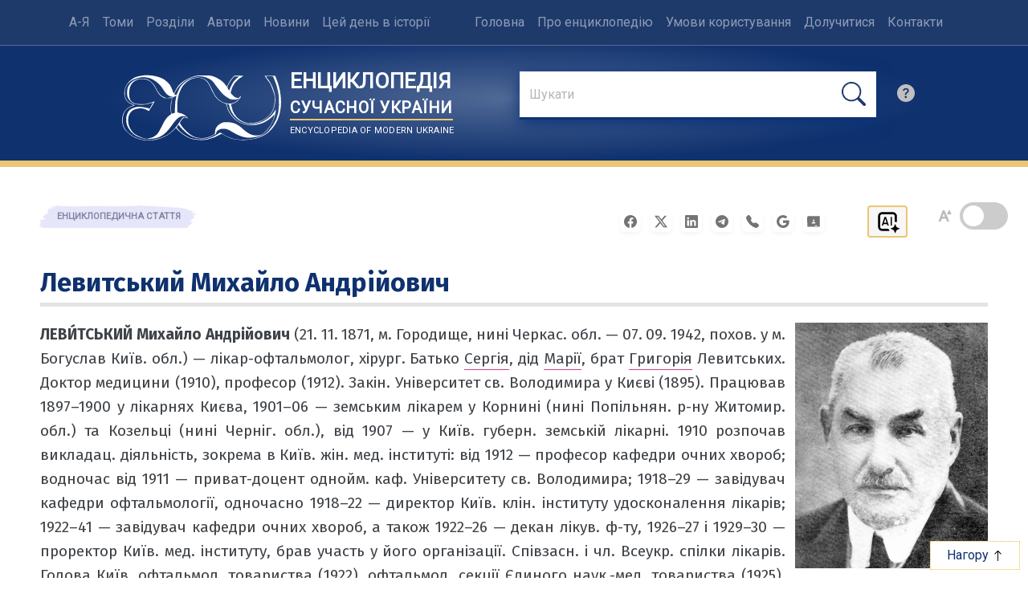

--- FILE ---
content_type: application/javascript; charset=UTF-8
request_url: https://esu.com.ua/article_config/js/track_stats.php?article_id=53713
body_size: 800
content:

(() => {
    const articleId = 53713;
    const start = performance.now();

    let maxScroll = 0;
    let sent = false;

    const TIME_THRESHOLD = 4000;          // 4 секунди — основний поріг
    const SCROLL_THRESHOLD = 300;         // 300 пікселів
    const MIN_TIME_FOR_SCROLL = 1500;     // мінімум 1.5 секунди для скрол-шляху

    const elapsed = () => Math.round(performance.now() - start);

    const canSend = () => {
        const t = elapsed();
        return (
            t >= TIME_THRESHOLD ||
            (maxScroll >= SCROLL_THRESHOLD && t >= MIN_TIME_FOR_SCROLL)
        );
    };

    const send = () => {
        if (sent || !canSend()) return;
        sent = true;

        const data = JSON.stringify({
            article_id: articleId,
            elapsed_ms: elapsed(),
            scroll_px: maxScroll
        });

        // Пріоритет: sendBeacon — найнадійніше при pagehide/unload
        if (navigator.sendBeacon) {
            const blob = new Blob([data], { type: 'application/json' });
            navigator.sendBeacon('/statistics/trackArticleStat.php', blob);
        } else {
            // Fallback для старих браузерів
            fetch('/statistics/trackArticleStat.php', {
                method: 'POST',
                headers: { 'Content-Type': 'application/json' },
                keepalive: true,
                body: data
            });
        }
    };

    // Відстеження скролу
    window.addEventListener('scroll', () => {
        const scrolled = window.pageYOffset || document.documentElement.scrollTop || 0;
        if (scrolled > maxScroll) {
            maxScroll = scrolled;
        }
        send(); // якщо умова вже виконана — відправляємо негайно
    }, { passive: true });

    // Таймер на 4 секунди
    setTimeout(send, TIME_THRESHOLD);

    // При закритті/переході сторінки — остання спроба відправки
    window.addEventListener('pagehide', send);
    window.addEventListener('beforeunload', send);

    // На випадок, якщо сторінка вже проскролена при завантаженні (оновлення тощо)
    send();
})();